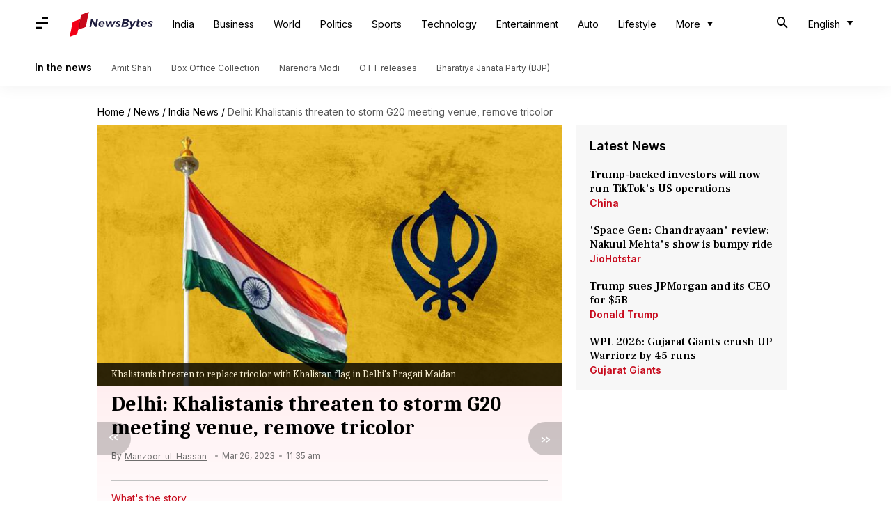

--- FILE ---
content_type: application/javascript; charset=utf-8
request_url: https://fundingchoicesmessages.google.com/f/AGSKWxU4ukpfw2LXkZlNxSmszVCFOQiCpFz1JG329oc-fxstgquQwFheRcEy_1yhr2MGaJp_RpElcHkl0nwoc_HLh_hCT-AWd--DFJhLCuP1hohf5Dno2DHrOjG8taX1e_-j4mQho4ysAqYrGROu-VRGfsmLp-84Ed7t_ZBPj5zDHYLVJGJR2uLyM_rLvN1z/_/adztop./ads_home?/adsscript./ad_horizontal./banner460x80.
body_size: -1291
content:
window['c4e1df90-b4ea-4bb5-a045-2c93c73ead29'] = true;